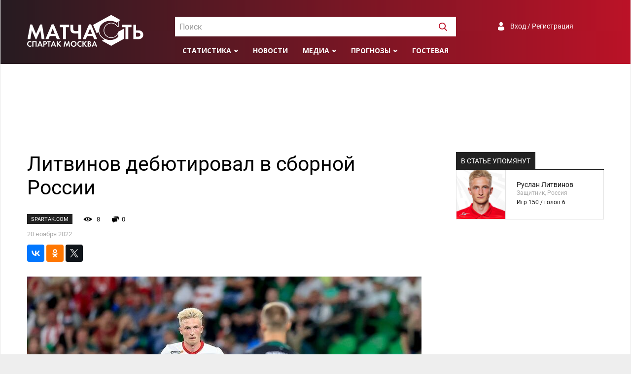

--- FILE ---
content_type: text/html; charset=UTF-8
request_url: https://spartakmoskva.ru/news/21204-litvinov-debjutiroval-v-sbornoj-rossii
body_size: 7358
content:
<!DOCTYPE html>
<html lang="ru">
<head>
    <meta charset="UTF-8"/>
    <meta name="viewport" content="width=device-width, initial-scale=1">
    <link rel="Shortcut Icon" type="image/x-icon" href="/favicon.ico" />
    <meta name="csrf-param" content="_csrf">
<meta name="csrf-token" content="ZIsD2RSS4nrrAeK2seSOgOC7mWWe9Y-HvYYDA-j2l5UN00e-YPCaNadbh93IkLvGuMzuCcebvMHotFRkn5T42Q==">
    <title>Литвинов дебютировал в&nbsp;сборной России</title>
	<meta name="keywords" content="Новости, Спартак, Москва, пресса, матчасть, интервью, обзоры, репортажи">
<meta name="description" content="Последние новости о Спартаке. Пресса о Спартаке. Интервью, обзоры, репортажи">
<meta property="og:locale" content="ru_RU">
<meta property="og:type" content="article">
<meta property="og:title" content="Литвинов дебютировал в&amp;nbsp;сборной России">
<meta property="og:description" content="Последние новости о Спартаке. Пресса о Спартаке. Интервью, обзоры, репортажи">
<meta property="og:image" content="https://s.spartakmoskva.ru/image/2022/12/litvinov.jpeg">
<meta property="og:url" content="https://spartakmoskva.ru/news/21204-litvinov-debjutiroval-v-sbornoj-rossii">
<meta property="og:site_name" content="Матчасть Спартака">
<meta name="twitter:card" content="summary">
<meta name="twitter:site" content="@spartakmoskva">
<meta name="twitter:creator" content="@spartakmoskva">
<meta name="twitter:title" content="Литвинов дебютировал в&amp;nbsp;сборной России">
<meta name="twitter:description" content="Последние новости о Спартаке. Пресса о Спартаке. Интервью, обзоры, репортажи">
<meta name="twitter:image" content="https://s.spartakmoskva.ru/image/2022/12/litvinov.jpeg">
<meta itemprop="name" content="Литвинов дебютировал в&amp;nbsp;сборной России">
<meta itemprop="description" content="Последние новости о Спартаке. Пресса о Спартаке. Интервью, обзоры, репортажи">
<meta itemprop="image" content="https://s.spartakmoskva.ru/image/2022/12/litvinov.jpeg">
<link href="https://cdn.jsdelivr.net/npm/simplebar@latest/dist/simplebar.css" rel="stylesheet">
<link href="/assets/bff505d7/photobox.css" rel="stylesheet">
<link href="/assets/bbabaa22/css/style.min.css" rel="stylesheet">
<link href="/assets/bbabaa22/fonts/roboto.css" rel="stylesheet">
<link href="https://fonts.googleapis.com/css?family=Open+Sans:300,400,400i,600,700,800&amp;display=swap&amp;subset=cyrillic" rel="stylesheet">    <!-- Yandex.RTB -->
    <script>window.yaContextCb=window.yaContextCb||[]</script>
    <script src="https://yandex.ru/ads/system/context.js" async></script>
</head>
<body>
<div class="preloader"></div>
<div class="preloader-bg"></div>
<div class="wrapper">
    <header>
        <div class="container">
            <a href="/" class="logo"></a>

            <div id="header-search" class="search">
                <select id="header-search-input"></select>
            </div>

            <div class="auth">
                <a class="a-auth signuporin" href="#">Вход / Регистрация</a>            </div>

            <div class="menu">
                <ul>
                    <li>
    <a class="submenu" href="#">Статистика</a>
    <ul>
        <li><a href="/persons">Игроки</a></li>
        <li><a href="/seasons">Сезоны</a></li>
        <li><a href="/tournaments">Турниры</a></li>
        <li><a href="/clubs">Соперники</a></li>
    </ul>
</li>
<li><a href="/news">Новости</a></li>
<li><a class="submenu" href="">Медиа</a>
    <ul>
        <li><a href="/fotos">Фото</a></li>
        <li><a href="/videos">Видео</a></li>
    </ul>
</li>
<li><a class="submenu" href="#">Прогнозы</a>
    <ul>
        <li><a href="/prognose">Главная</a></li>
                    <li><a href="/prognose/turnir-81">Гладиатор Россия</a></li>
                    <li><a href="/prognose/turnir-82">Лига Чемпионов</a></li>
                <li><a href="/prognose/make">Дать прогноз</a></li>
        <li><a href="/prognose/turnir">Архив турниров</a></li>
        <li><a href="/prognose/users">Все участники</a></li>
    </ul>
</li>
<li><a href="/guest">Гостевая</a></li>
                    <li class="menu-search"><a><img width=17 height=17 src="/images/svg/search-white.svg" /></a></li>
                </ul>
            </div>

            <div class="toggle">
                <button id="toggle-button" class="toggle-hamburger toggle-hamburger__animx">
                    <span>menu toggle</span>
                </button>
            </div>
        </div>
    </header>
    <nav>
        <div class="nav-wrapper">
            <div id="nav-search" class="search">
                <select id="nav-search-input"></select>
            </div>

            <div class="auth">
                <a class="a-auth signuporin" href="#">Вход / Регистрация</a>            </div>

            <div class="menu">
                <ul><li>
    <a class="submenu" href="#">Статистика</a>
    <ul>
        <li><a href="/persons">Игроки</a></li>
        <li><a href="/seasons">Сезоны</a></li>
        <li><a href="/tournaments">Турниры</a></li>
        <li><a href="/clubs">Соперники</a></li>
    </ul>
</li>
<li><a href="/news">Новости</a></li>
<li><a class="submenu" href="">Медиа</a>
    <ul>
        <li><a href="/fotos">Фото</a></li>
        <li><a href="/videos">Видео</a></li>
    </ul>
</li>
<li><a class="submenu" href="#">Прогнозы</a>
    <ul>
        <li><a href="/prognose">Главная</a></li>
                    <li><a href="/prognose/turnir-81">Гладиатор Россия</a></li>
                    <li><a href="/prognose/turnir-82">Лига Чемпионов</a></li>
                <li><a href="/prognose/make">Дать прогноз</a></li>
        <li><a href="/prognose/turnir">Архив турниров</a></li>
        <li><a href="/prognose/users">Все участники</a></li>
    </ul>
</li>
<li><a href="/guest">Гостевая</a></li>
</ul>
            </div>
        </div>
    </nav>
    <div style="max-height: 250px;" class="ad ad-big-horizontal"><!-- Yandex.RTB R-A-1245715-3 -->
<div id="yandex_rtb_R-A-1245715-3"></div>
<script>window.yaContextCb.push(()=>{
  Ya.Context.AdvManager.render({
    renderTo: 'yandex_rtb_R-A-1245715-3',
    blockId: 'R-A-1245715-3'
  })
})</script></div>    <main>
    <div class="container">
    <div class="layout-big-left">
        <article>
            
<h1 class="headline">Литвинов дебютировал в&nbsp;сборной России</h1>

<div class="article-about">
    <span class="source">spartak.com</span>
    <span class="views" id="views">7</span>
    <span class="comments-cnt" id="comments-cnt">0</span>
    <span class="date-n-author">
                <span class="text-muted">20 ноября 2022</span>
    </span>
</div>

<div class="article-share">
    
<div class="block-share clearfix">
    <div>
        <!--Yandex share -->           
        <script src="//yastatic.net/share2/share.js"></script>
        <div class="ya-share2" data-services="vkontakte,facebook,odnoklassniki,twitter" data-counter="" data-size="s" data-title="Литвинов дебютировал в&nbsp;сборной России" data-description="Трое спартаковцев приняли участие в&nbsp;составе российской сборной в&nbsp;выездном товарищеском матче против Узбекистана. Встреча в&nbsp;Ташкенте завершилась вничью&nbsp;&mdash; 0:0."  data-url="/news/21204-litvinov-debjutiroval-v-sbornoj-rossii"  data-image="https://s.spartakmoskva.ru/image/2022/12/litvinov.jpeg"></div>
        <!-- / Yandex share -->
	</div>
</div></div>

<div class="html">
            <img class="article-image" src="https://s.spartakmoskva.ru/image/2022/12/litvinov.jpeg" />
    
    <p>Трое спартаковцев приняли участие в составе российской сборной в выездном товарищеском матче против Узбекистана. Встреча в Ташкенте завершилась вничью — 0:0.</p>

<p>Для нашего игрока Руслана Литвинова это была дебютная игра за национальную команду. Он провел весь матч на позиции правого центрального защитника.</p>

<p>В стартовом составе вышел и Георгий Джикия, который был заменен на 64-й минуте.</p>

<p>В атаке 77 минут сыграл Александр Соболев. Он не раз угрожал воротам соперника, но поразить цель не смог.</p>

<p>Еще два футболиста «Спартака» Даниил Хлусевич и Александр Селихов остались в запасе.</p>
            <div class="article-source">
            <span class="text-muted">Источник:</span>
            <a href="https://spartak.com/news/2022-11-20-litvinov_debyutiroval_v_sbornoy_rossii/" target="_blank">https://spartak.com</a>        </div>
    </div>
            <div class="comments-widget">
                <h3>Комментарии:</h3>

                <div class="guest-form">
    <div class="guest-form-avatar">
        <img class="avatar" src="/images/avatar-default.png" />
    </div>
    <div class="guest-form-textarea">
        <textarea name="comment" placeholder="Введите сообщение" class="form-control"></textarea>
        <input type="hidden" name="replyTo" value="0">    </div>
    <a id="send" class="btn btn-danger">Отправить</a>
    <div class="reply-text" id="replyText"></div>
</div><div id="comments">
    </div>            </div>
        </article>
        <aside>
            <div class="block">    <div class="block">
        <div class="section-header margin-bottom-0">
    <span>В статье упомянут</span>
</div>

<div class="best-players">
    <a href="/persons/ruslan-litvinov-8542" class="row">
        <div class="player-foto" style="background-image:url(https://s.spartakmoskva.ru/image/players/3581.jpg);"></div>
        <div class="player-data">
            <span class="fio">Руслан Литвинов</span>
            <span class="about">Защитник, Россия</span>
            <span class="stats">Игр 150 / голов 6</span>        </div>
    </a>
    </div>    </div>
    </div>

            <div class="ad ad-vertical sticky">
<!-- Yandex.RTB R-A-1245715-1 -->
<div id="yandex_rtb_R-A-1245715-1"></div>
<script>window.yaContextCb.push(()=>{
  Ya.Context.AdvManager.render({
    renderTo: 'yandex_rtb_R-A-1245715-1',
    blockId: 'R-A-1245715-1'
  })
})</script></div>        </aside>
    </div>
</div>

<div class="container"><div class="section-header actual-news-header">
    <span>Похожие статьи</span>
</div>
<div class="similar-news">
    <div class="similar">
        <a href="/news/20950-litvinov-zajavil-chto-tolko-chetvertyj-gol-spartaka-v-vorota-krasnodara-okonchatelno-reshil-ishod-matcha" class="similar-image" style="background-image: url(https://s.spartakmoskva.ru/image/2022/08/litvinov.jpg)">
            <span class="similar-source">Матч ТВ</span>
        </a>
        <a href="/news/20950-litvinov-zajavil-chto-tolko-chetvertyj-gol-spartaka-v-vorota-krasnodara-okonchatelno-reshil-ishod-matcha" class="similar-link">Литвинов заявил, что только четвертый гол &laquo;Спартака&raquo; в&nbsp;ворота &laquo;Краснодара&raquo; окончательно решил исход матча</a>
    </div>
    <div class="similar">
        <a href="/news/21031-litvinov-klaudino-jarkij-igrok-no-u-nas-est-promes-on-raven-braziltsu" class="similar-image" style="background-image: url(https://s.spartakmoskva.ru/image/2022/09/litvinov.jpeg)">
            <span class="similar-source">Рейтинг Букмекеров</span>
        </a>
        <a href="/news/21031-litvinov-klaudino-jarkij-igrok-no-u-nas-est-promes-on-raven-braziltsu" class="similar-link">Литвинов: &laquo;Клаудиньо&nbsp;&mdash; яркий игрок. Но&nbsp;у&nbsp;нас есть Промес, он&nbsp;равен бразильцу&raquo;</a>
    </div>
    <div class="similar">
        <a href="/news/21094-ruslan-litvinov-glavnyj-trener-nashel-podhod-k-kazhdomu-igroku-v-komande" class="similar-image" style="background-image: url(https://s.spartakmoskva.ru/image/2022/10/litvinov.jpeg)">
            <span class="similar-source">spartak.com</span>
        </a>
        <a href="/news/21094-ruslan-litvinov-glavnyj-trener-nashel-podhod-k-kazhdomu-igroku-v-komande" class="similar-link">Руслан Литвинов: &laquo;Главный тренер нашел подход к&nbsp;каждому игроку в&nbsp;команде&raquo;</a>
    </div>
    <div class="similar">
        <a href="/news/21101-litvinov-fedun-vsegda-rjadom-s-nami-my-ochen-schastlivy-kogda-on-raduetsja" class="similar-image" style="background-image: url(https://s.spartakmoskva.ru/image/2022/10/litvinov1.jpeg)">
            <span class="similar-source">Спорт-Экспресс</span>
        </a>
        <a href="/news/21101-litvinov-fedun-vsegda-rjadom-s-nami-my-ochen-schastlivy-kogda-on-raduetsja" class="similar-link">Литвинов: &laquo;Федун всегда рядом с&nbsp;нами! Мы&nbsp;очень счастливы, когда он&nbsp;радуется!&raquo;</a>
    </div>
</div></div>
</main>
</div>
<footer>
    <div class="container">
        <a href="/" class="footer-logo"></a>
        <span class="disclaimer">
            Все права на текстовые, видео- и фото-материалы принадлежат правообладателям и
            размещены только в ознакомительных целях. Все права на статистическую
            информацию принадлежат spartakmoskva.ru. При использовании статистических материалов сайта
            активная ссылка на сайт spartakmoskva.ru обязательна
        </span>
        <span class="footer-socials">
            <a title="Группа Вконтакте" href="https://vk.com/spartakmoskvaru" target="_blank" class="social-vk"></a>
            <a title="Сообщество Facebook" href="https://www.facebook.com/spartakmoskvaru/" target="_blank" class="social-fb"></a>
            <a title="Страница в Instagram" href="https://www.instagram.com/spartakmoskva.ru" target="_blank" class="social-im"></a>
            <a title="Канал в Youtube" href="http://www.youtube.com/c/SpartakmoskvaRuStats" target="_blank" class="social-yo"></a>
            <a title="Страница в Twitter" href="https://twitter.com/spartakmoskva" target="_blank" class="social-tw"></a>
        </span>
        <hr class="footer-separator" />
        <span class="copyright">&copy; &quot;Спартак Москва - матчасть, 2004-2026</span>
        <span class="footer-links">
            <a href="/site/about">О сайте</a>
            <a href="/site/devs">Разработчики</a>
            <a href="/site/adv">Рекламодателям</a>
        </span>
    </div>
</footer>
<div id="userDialog" class="modal modal-social fade" tabindex="-1" role="dialog">
  <div class="modal-dialog" role="document">
    <div class="modal-content">
      <div class="modal-header">
          <h5 id="modal-title" class="modal-title">Вход</h5>
          <button type="button" class="close" data-dismiss="modal" aria-label="Закрыть">
              <span aria-hidden="true">&times;</span>
          </button>
      </div>
      <div class="modal-body">
      	<div class="auth-slide" id="auth-signin">
            <form class="auth-form needs-validation" novalidate id="form-signin">
	      		<div class="form-group">
                    <label for="username">Имя пользователя</label>
                    <input type="text" name="username" class="auth-input form-control" />
                    <div class="username-feedback"></div>
                </div>
                <div class="form-group">
                    <label for="password">Пароль</label>
	      		    <input type="password" name="password" class="auth-input form-control" />
                    <div class="password-feedback"></div>
                </div>
                <div class="form-group flex flex-justify-between flex-align-center">
                    <input type="submit" class="btn-wide btn-signin" value="Войти" />

                    <a class="social-a" id="auth-forgot" href="#">Забыли пароль?</a>
                </div>
                <div class="form-group">
                    <span class="auth-input">
                        <input type="checkbox" id="rememberMe" name="rememberMe" value="1" />
                        <label for="rememberMe">Запомнить меня</label>
                    </span>
                </div>
   			</form>
            <div class="form-group margin-top-15 margin-bottom-15">Ещё нет аккаунта? <a class="social-a" id="auth-register" href="#">Зарегистрируйтесь</a></div>
            <div class="social-login flex flex-justify-start flex-align-center">
                <span>C помощью:</span>
                                <div id="w0" class="social-wrapper">
                                    <a title="VKontakte" class="vkontakte auth-link" href="/user/auth?authclient=vkontakte" title="">
                       <span class="auth-icon vkontakte"></span>
                    </a>
                                    <a title="Twitter" class="twitter auth-link" href="/user/auth?authclient=twitter" title="">
                       <span class="auth-icon twitter"></span>
                    </a>
                                    <a title="Google &lt;Gmail&gt;" class="google auth-link" href="/user/auth?authclient=google" title="">
                       <span class="auth-icon google"></span>
                    </a>
                                    <a title="Yandex" class="yandex auth-link" href="/user/auth?authclient=yandex" title="">
                       <span class="auth-icon yandex"></span>
                    </a>
                                    <a title="MailRu" class="mailru auth-link" href="/user/auth?authclient=mailru" title="">
                       <span class="auth-icon mailru"></span>
                    </a>
                                </div>            </div>
	     </div>

	     <div class="auth-slide" id="auth-signup" style="display:none">
			<form class="auth-form needs-validation" novalidate id="form-signup">
                <div class="form-group">
                    <label for="username">Имя пользователя</label>
                    <input type="text" id="input-username" name="username" class="form-control" />
                    <div class="username-feedback"></div>
                </div>
                <div class="form-group">
                    <label for="password">Пароль</label>
			        <input type="password" id="input-password" name="password" class="form-control" />
                    <div class="password-feedback"></div>
                </div>
				<div class="form-group">
                    <label for="email">Email</label>
       		        <input type="email" id="input-email" name="email" class="form-control" />
		      		<div class="email-feedback"></div>
                </div>
                <div class="form-group">
                    <label for="fio">Имя, фамилия</label>
	      		    <input type="text" id="input-fio" name="fio" class="form-control" />
                    <div class="fio-feedback"></div>
                </div>
                <div class="form-group margin-bottom-15">
                    <input type="submit" class="btn-wide btn-register" value="Сохранить" />
                </div>
            </form>
             <div class="social-login flex flex-justify-start flex-align-center">Уже есть аккаунт?&nbsp;&nbsp;<a data-close="auth-signup" href="#" class="social-a auth-to-signup">Войдите</a></div>
	     </div>


	     <div class="auth-slide" id="auth-restore" style="display: none">
	     	<form id="form-restore" class="auth-form needs-validation" novalidate >
                <P>Введите данные, указанные при регистрации,
                    и мы вышлем вам инструкцию по восстановлению пароля</P>
	     		<div class="form-group">
                    <label for="email">Укажите имя пользователя или email</label>
     		 		<input type="text" name="email" class="form-control" />
                    <div class="email-feedback"></div>
	     		</div>
                <div class="form-group">
                    <input type="submit" class="btn btn-success btn-restore" value="Восстановить пароль" />
      			</div>
	     	</form>
             <div class="margin-bottom-15 margin-top-15">Если вы потеряли доступ к электронной почте и не можете восстановить пароль штатным способом,
                 напишите <a class="social-a" href="mailto:admin@spartakmoskva.ru">admin@spartakmoskva.ru</a>, и мы решим проблему
             </div>
             <div class="social-login flex flex-justify-start flex-align-center"><a data-close="auth-restore" href="#" class="social-a auth-to-signup">Вернуться на экран входа</a></div>
	     </div>
      </div>
    </div>
  </div>
</div></body>
<script src="//www.instagram.com/embed.js" async="async"></script>
<script src="https://platform.twitter.com/widgets.js" async="async"></script>
<script src="/assets/4751e75f/jquery.js"></script>
<script src="https://cdn.jsdelivr.net/npm/simplebar@4.2.1/dist/simplebar.min.js"></script>
<script src="/assets/bff505d7/jquery.photobox.js"></script>
<script src="/assets/b7ea4eae/modal.js"></script>
<script src="/assets/bbabaa22/js/bootstrap4-modal.js"></script>
<script src="/assets/bbabaa22/js/bootstrap.min.js"></script>
<script src="/assets/bbabaa22/js/jquery.scrollTo.min.js"></script>
<script src="/assets/bbabaa22/js/select2.min.js"></script>
<script src="/assets/bbabaa22/js/scripts.js"></script>
<script src="/assets/bbabaa22/js/underscore-min.js"></script>
<script src="/assets/1f1595c6/yii.js"></script>
<script src="/assets/9ffdc9cb/authchoice.js"></script>
<script>jQuery(function ($) {
    $.ajax({
        url:'/news/add-view?id=21204',
        method:'POST',
        data: sp.csrfObject(),
        dataType:'json',
        success: function(json) {
          $('#views').text(json.views);
        }
    });
sp.settings.page.afterSignin = function(user){
    $('img.avatar').attr('src', user.avatar);
}
 let textarea = $('textarea[name=comment]');
 let replyInput = $('input[name=replyTo]');
 let replyText = $('#replyText');
 
 $('#send').click( function() {
   let data = {};
   data.comment = textarea.val().trim();
   if (!data.comment){
       return ;
   }
   data.reply_on = replyInput.val();
   $.ajax({
        url:'/comments/post?id=21204',
        data: data,
        dataType:'json',
        method:'POST',
        success: function(json) {
          if (json.status=='success'){
            $('#comments').html(json.html);
            $('#comments-cnt').text(json.count);
            textarea.val('');
            replyInput.val(0);
            replyText.text('');            
            if (data.reply_on){
                $('html, body').animate({
                    scrollTop: $('.comment[data-id="' + json.id + '"]').offset().top - 200
                }, 1000);
            }
          }
        }
   });
   return false;
 });

  $('#comments').on('click', '.reply', function(e) {
    e.preventDefault();
    let replyId = $(this).data('id');
    let replyAuthor = $(this).closest('.comment').find('.comment-user').text();
    let replyAt = $(this).closest('.comment').find('.comment-at').text();
    replyInput.val(replyId);
    replyText.text('Ответ на сообщение ' + replyAuthor + ' от '+replyAt);
    $('html, body').animate({
        scrollTop: textarea.offset().top - 200
    }, 1000, function(){
        textarea.focus();
    });
  });
  
  replyText.click(function() {
    replyText.text('');
    replyInput.val(0);
    textarea.focus();
  });
jQuery('#w0').authchoice();
});</script><script onload="true">
    var sp = new sm({"auth":false});
    sp.ready();
</script>
<script>
    (function(i,s,o,g,r,a,m){i['GoogleAnalyticsObject']=r;i[r]=i[r]||function(){
        (i[r].q=i[r].q||[]).push(arguments)},i[r].l=1*new Date();a=s.createElement(o),
        m=s.getElementsByTagName(o)[0];a.async=1;a.src=g;m.parentNode.insertBefore(a,m)
    })(window,document,'script','//www.google-analytics.com/analytics.js','ga');

    ga('create', 'UA-25362484-1', 'auto');
    ga('send', 'pageview');

</script>
<!-- Yandex.Metrika counter --><script type="text/javascript"> (function (d, w, c) { (w[c] = w[c] || []).push(function() { try { w.yaCounter31207716 = new Ya.Metrika({ id:31207716, clickmap:true, trackLinks:true, accurateTrackBounce:true, webvisor:true }); } catch(e) { } }); var n = d.getElementsByTagName("script")[0], s = d.createElement("script"), f = function () { n.parentNode.insertBefore(s, n); }; s.type = "text/javascript"; s.async = true; s.src = "https://mc.yandex.ru/metrika/watch.js"; if (w.opera == "[object Opera]") { d.addEventListener("DOMContentLoaded", f, false); } else { f(); } })(document, window, "yandex_metrika_callbacks");</script><noscript><div><img src="https://mc.yandex.ru/watch/31207716" style="position:absolute; left:-9999px;" alt="" /></div></noscript><!-- /Yandex.Metrika counter -->
<!--LiveInternet counter--><script type="text/javascript">
new Image().src = "//counter.yadro.ru/hit?r"+
escape(document.referrer)+((typeof(screen)=="undefined")?"":
    ";s"+screen.width+"*"+screen.height+"*"+(screen.colorDepth?
    screen.colorDepth:screen.pixelDepth))+";u"+escape(document.URL)+
";h"+escape(document.title.substring(0,150))+
";"+Math.random();</script><!--/LiveInternet-->

</html>
